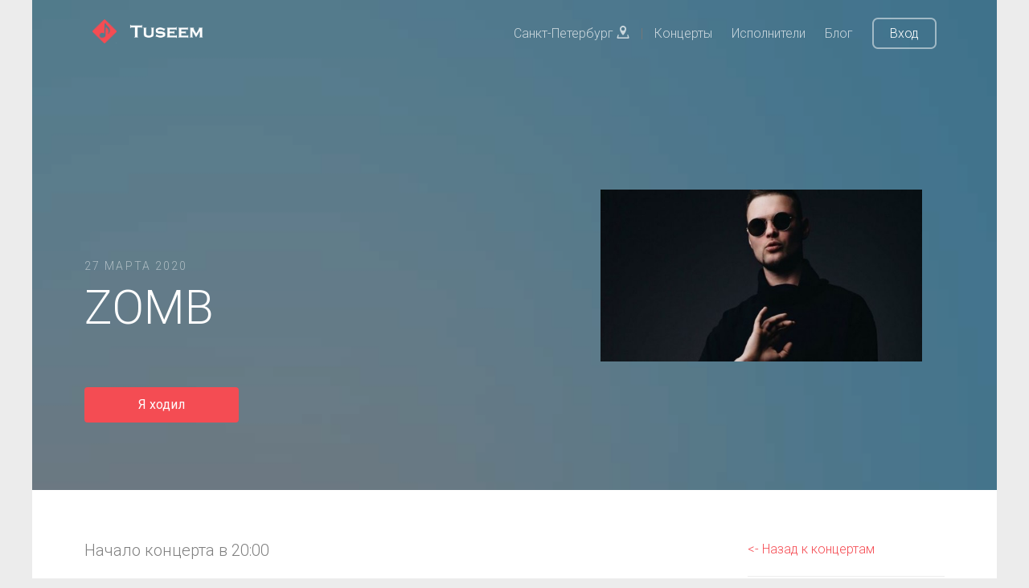

--- FILE ---
content_type: text/html; charset=UTF-8
request_url: https://tuseem.ru/concerts/zomb-2020-03-27
body_size: 5899
content:
<!DOCTYPE HTML>
<html lang="ru">
<head>
    <meta charset="utf-8">
    <meta http-equiv="X-UA-Compatible" content="IE=edge">

    <title>ZOMB концерт в Москве | Arbat Hall | 27 марта 2020</title>

        <meta name="description" content="ZOMB концерт в Москве в Arbat Hall 27 марта 2020" />
            <meta name="keywords" content="ZOMB,Москва,Arbat Hall,27 марта 2020,купить билет" />
    
    <meta name="viewport" content="width=device-width, initial-scale=1">
    <meta name="csrf-token" content="acjR9KCkR75kufTMRB7kbApMwE39WOP4VgAXI9Qq">

    <link href="https://fonts.googleapis.com/css?family=Roboto:300,400,700" rel="stylesheet">
    <link rel="shortcut icon" href="/images/favicon.ico" type="image/x-icon">

        <link rel="canonical" href="https://tuseem.ru/concerts/zomb-2020-03-27"/>
    
    <!-- Animate.css -->
    <link rel="stylesheet" href="/css/animate.css">
    <!-- Icomoon Icon Fonts-->
    <link rel="stylesheet" href="/css/icomoon.css">
    <!-- Themify Icons-->
    <link rel="stylesheet" href="/css/themify-icons.css">
    <!-- Bootstrap  -->
    <link rel="stylesheet" href="/css/bootstrap.css">

    <!-- Magnific Popup -->
    <link rel="stylesheet" href="/css/magnific-popup.css">

    <!-- Owl Carousel  -->
    <link rel="stylesheet" href="/css/owl.carousel.min.css">
    <link rel="stylesheet" href="/css/owl.theme.default.min.css">

    <link rel="stylesheet" href="/css/bootstrap-material-datetimepicker.css">
    <link href="https://fonts.googleapis.com/icon?family=Material+Icons" rel="stylesheet">

    <!-- Theme style  -->
    <link rel="stylesheet" href="/css/style.css">

    <link rel="stylesheet" href="/css/chosen.css">

    <link rel="stylesheet" href="/css/pnotify.custom.min.css">

    <!-- Modernizr JS -->
    <script src="/js/modernizr-2.6.2.min.js"></script>
    <!-- FOR IE9 below -->
    <!--[if lt IE 9]>
    <script src="/js/respond.min.js"></script>
    <![endif]-->

    <!-- jQuery -->
    <script src="/js/jquery.min.js"></script>

    <meta property="og:site_name" content="Tuseem" />
    <meta property="og:type" content="website" />
            <meta property="og:title" content="ZOMB концерт в Москве | Arbat Hall | 27 марта 2020" />
        <meta name="twitter:title" content="ZOMB концерт в Москве | Arbat Hall | 27 марта 2020"/>
                <meta property="og:description" content="ZOMB концерт в Москве в Arbat Hall 27 марта 2020" />
        <meta name="twitter:description" content="ZOMB концерт в Москве в Arbat Hall 27 марта 2020"/>
    
            <meta property="og:url" content="https://spb.tuseem.ru/concerts/zomb-2020-03-27" />
        <meta name="twitter:card" content="summary_large_image"/>

        <meta property="og:image" content="https://tuseem.ru/storage/concerts/1023_1579259340.jpg" />
    <meta name="twitter:image" content="https://tuseem.ru/storage/concerts/1023_1579259340.jpg"/>
    

    
</head>
<body>

<div class="gtco-loader"></div>

<div id="page">

    <div class="page-inner">
        <nav class="gtco-nav" role="navigation">
            <div class="gtco-container">

                <div class="row">
                    <div class="col-sm-4 col-xs-12">
                        <div id="gtco-logo">
                            <a href="/">
                            <img src="/images/logo.png" style="height: 30px;" > &nbsp;
                            <img src="/images/logo_title.png" style="height: 20px;" >
                            </a>
                        </div>
                    </div>
                    <div class="col-xs-8 text-right menu-1">
                        <ul>
                                                                                                <li><a href="#" data-toggle="modal" data-target=".modal_cities">Санкт-Петербург <i class="icon-location2"></i></a> |
                                    <li><a href="/spb/concerts">Концерты</a></li>
                                                            <li><a href="/artists">Исполнители</a></li>
                            <li><a href="/blog">Блог</a></li>
                            <li class="btn-cta"><a href="/login"><span>Вход</span></a></li>
                                                    </ul>
                    </div>
                </div>

            </div>
        </nav>

        


    <header id="gtco-header" class="gtco-cover gtco-cover-sm" role="banner" style="background-image: url(/images/img_6.jpg)">
        <div class="overlay" style="background: rgba(0, 0, 0, 0.35);"></div>
        <div class="gtco-container">
            <div class="row">
                <div class="col-md-12 col-md-offset-0 text-left">
                    <div class="row row-mt-15em">

                        <div class="col-md-7 mt-text animate-box" data-animate-effect="fadeInUp">
                            <span class="intro-text-small">27 марта 2020</span>
                            <h1>ZOMB</h1>

                            
                            
                                                                <a href="#" class="btn btn-primary btn-sm i_will_go concert_button" style="color: #fff;" data-concert="1534" >Я ходил</a><br> <!-- Присоединиться -->
                                
                            

                        </div>

                        <div class="col-md-5 animate-box" data-animate-effect="fadeInUp">
                            <div class="img_wrap_artist" >
                                <img src="https://tuseem.ru/storage/concerts/1023_1579259340.jpg" class="img-responsive img_inline" title="ZOMB" alt="ZOMB" >
                            </div>
                            
                                                    </div>

                    </div>

                </div>
            </div>
        </div>
    </header>


    <div class="gtco-section border-bottom">
        <div class="gtco-container">
            <div class="row">
                <div class="col-md-8">

                    <div class="gtco-heading">

                                                <p>
                           Начало концерта в 20:00                        </p>
                                            </div>

                    <hr>
                    <div class="gtco-heading">
                        <h2>Место проведения</h2>
                        <p>
                            <mark>Arbat Hall</mark> <br>
                            Москва, Новый Арбат ул., 21                        </p>
                    </div>

                    <hr>

                                        <div class="gtco-heading">
                        <h2>Участники концерта</h2>
                        <p>
                            <a href="/artists/zomb" >Зомб</a>                        </p>
                    </div>
                    
                    <div class="gtco-heading concert_social_block" >
                        <div class="col-md-6" style="padding-left: 0px;"><span class="social_title">Поделиться концертом</span></div>
                        <div class="col-md-6">

                            <ul class="gtco-social-icons gtco-social-icons-page pull-right" style="padding-top: 10px;">
                                                                <li><a rel="nofollow noopener" href="https://vk.com/share.php?url=https://tuseem.ru/concerts/zomb-2020-03-27" onclick="window.open(this.href, this.title, 'toolbar=0, status=0, width=548, height=325'); return false" title="Поделиться ссылкой Вконтакте" class="facebook-share border-box"><i class="icon-vk"></i></a></li>
                                <li><a rel="nofollow noopener" href="http://twitter.com/share?text=ZOMB&url=https%3A%2F%2Ftuseem.ru%2Fconcerts%2Fzomb-2020-03-27" onclick="window.open(this.href, this.title, 'toolbar=0, status=0, width=548, height=325'); return false" title="Поделиться ссылкой в Twitter" class="twitter-share border-box"><i class="icon-twitter"></i></a></li>
                                <li><a rel="nofollow noopener" href="http://www.facebook.com/sharer.php?s=100&p[url]=https%3A%2F%2Ftuseem.ru%2Fconcerts%2Fzomb-2020-03-27&p[title]=ZOMB&p[images][0]=https://tuseem.ru/storage/concerts/1023_1579259340.jpg" onclick="window.open(this.href, this.title, 'toolbar=0, status=0, width=548, height=325'); return false" title="Поделиться ссылкой на Facebook" class="facebook-share border-box"><i class="icon-facebook fa-lg"></i></a></li>
                            </ul>
                        </div>
                    </div>

                    <hr>
                    

                </div>

                <div class="col-md-3 col-md-offset-1 text-left gtco-heading">

                    <a href="/concerts" class=" "><- Назад к концертам</a>

                    <hr>

                                            <b>На концерте было</b>:
                        0 пользователей сайта
                    
                    <hr>
                    



                    
                </div>

            </div>
        </div>
    </div>


    <div class="modal fade modal_need_link" tabindex="-1" role="dialog" aria-labelledby="modal_need_link" aria-hidden="true">
        <div class="modal-dialog modal-xs">
            <div class="modal-content">
                <div class="modal-header">
                    <button type="button" class="close" data-dismiss="modal" aria-label="Close">
                        <span aria-hidden="true">×</span>
                    </button>
                    <h4 class="modal-title" id="mySmallModalLabel">Оставьте контакт для связи и укажите возраст</h4>
                </div>
                <div class="modal-body">
                    <p>Чтобы искать компанию - оставьте контакт для связи (ссылку на ваш аккаунт в Vk или Facebook) и укажите вашу дату рождения.</p>
                    <p>Сделать это можно в настройках профиля.</p>
                    <p><a href="/settings" target="_blank" >Перейти к редактирвоанию профиля</a></p>

                </div>
            </div>
        </div>
    </div>

    <div id="snackbar">
        <div class="snackbar_text">Найди компанию на концерт "ZOMB".</div>
        <button class="btn btn-default snackbar_button" id="snackbar_btn">Найти бесплатно</button>
    </div>

    <script type="text/javascript">

        $(document).ready(function($) {

                            $(window).scroll(function(){
                    var window_top = $(window).scrollTop(), snackbar = document.getElementById("snackbar"), snackbar_btn = document.getElementById("snackbar_btn");
                    if ( window_top > 150 ) {
                        snackbar.className = "show";
                        snackbar_btn.className = "btn btn-default snackbar_button snackbar_button_show";
                    } else {
                        snackbar.className = snackbar.className.replace("show", "");
                        snackbar_btn.className = snackbar_btn.className.replace("snackbar_button_show", "");
                    }
                });
                $('#snackbar_btn').click(function(){
                    window.location.href = "/register?find_company";
                });
            
            $('.i_will_go').click(function() {
                var button = $(this), concert = button.data('concert');

                
                    window.location.href = "/register?i_will_go";

                
                    return false;

            });

            $('.find_company').click(function() {
                var button = $(this), concert = button.data('concert');

                
                    window.location.href = "/register?find_company";

                
                    return false;

            });


            if(window.location.href.indexOf("find_company") > -1) {
                new PNotify({
                    title: 'Вы начали поиск компании',
                    text: 'Можете поискать попутчика на концерт среди тех, кто тоже отметил, что ищет. Или поделиться этим сообщением в соцсетях.',
                    type: 'success',
                    icon: false,
                    buttons: {
                        closer: true,
                        sticker: false,
                    },
                    stack: {
                        dir1: 'down', dir2: 'left', // Position from the top left corner.
                        firstpos1: 210, firstpos2: 60 // 90px from the top, 90px from the left.
                    }
                   // stack: { 'dir1': 'down', 'dir2': 'left', push: 'down' }
                });
                $('#f_company').css({'border' : '2px solid red', 'padding':'15px'});

            }



        });

    </script>

    <script type='application/ld+json'>
    {
      "@context": "http://www.schema.org",
      "@type": "MusicEvent",
      "name": "ZOMB концерт в Москве",
      "url": "https://tuseem.ru/concerts/zomb-2020-03-27",
      "description": "ZOMB концерт в Москве в Arbat Hall 27 марта 2020",
      "image": "https://tuseem.ru/storage/concerts/1023_1579259340.jpg",      "startDate": "2020-03-27T20:00",
                "performer": [
                        {
              "@type": "MusicGroup",
              "name": "Зомб",
              "sameAs": "https://tuseem.ru/artists/zomb"
            }
                                            ],
              "location": {
        "@type": "Place",
        "name": "Arbat Hall",
        "address": {
          "@type": "PostalAddress",
          "streetAddress": "Новый Арбат ул., 21",
          "addressLocality": "Москва",
          "addressCountry": "Россия"
        }
      }
    }
     </script>



        <footer id="gtco-footer" role="contentinfo">
            <div class="gtco-container">
                <div class="row row-p   b-md">

                    <div class="col-md-4">
                        <div class="gtco-widget">
                            <h3>О <span class="footer-logo">Tuseem<span>.<span></span></h3>
                            <p>Поиск лучших концертов в вашем городе, поиск компании на концерт и просмотр отчетов.</p>
                        </div>
                    </div>

                    <div class="col-md-4 col-md-push-1">
                        <div class="gtco-widget">
                            <br>
                            <ul class="gtco-footer-links">
                                                                                                        <li><a href="/spb/concerts">Концерты в Санкт-Петербурге</a></li>
                                                                                                    <li><a href="https://tuseem.ru/artists">Исполнители</a></li>
                                <li><a href="https://tuseem.ru/blog">Блог</a></li>
                                <li><a href="https://tuseem.ru/contacts">Контакты</a></li>
                            </ul>
                        </div>
                    </div>

                    <div class="col-md-4">
                        <div class="gtco-widget">
                            <h4>По всем вопросам</h4>
                            <ul class="gtco-quick-contact">
                                <li><a href="mailto:info@tuseem.ru"><i class="icon-mail2"></i>info@tuseem.ru</a></li>
                            </ul>
                        </div>
                    </div>

                </div>

                <div class="row copyright">
                    <div class="col-md-12">
                        <p class="pull-left">
                            <small class="block" >&copy; 2024 Tuseem. Все права защищены.</small>
                            <small class="block" ><a href="https://tuseem.ru/privacy">Политика конфиденциальности</a> и <a href="https://tuseem.ru/terms">Пользовательское соглашение</a></small><br>
                        </p>
                        <div class="pull-right">
                            <ul class="gtco-social-icons pull-right">
                                                                                                            <li><a href="https://vk.com/tuseem" target="_blank" rel="nofollow noopener" ><i class="icon-vk"></i></a></li>
                                                                                                                <li><a href="https://www.instagram.com/tuseem_msk/" target="_blank" rel="nofollow noopener" ><i class="icon-instagram"></i></a></li>
                                    
                                                                    <li><a href="#"><i class="icon-twitter"></i></a></li>
                            </ul>
                        </div>
                    </div>
                </div>

            </div>
        </footer>


        <div class="modal fade modal_cities" tabindex="-1" role="dialog" aria-labelledby="modal_cities" aria-hidden="true">
            <div class="modal-dialog modal-sm">
                <div class="modal-content">

                    <div class="modal-header">
                        <button type="button" class="close" data-dismiss="modal" aria-label="Close">
                            <span aria-hidden="true">×</span>
                        </button>
                        <h4 class="modal-title" id="mySmallModalLabel">Выберите ваше местоположение</h4>
                    </div>
                    <div class="modal-body">
                        <a href="/msk">Москва</a><br><a href="/spb">Санкт-Петербург</a><br>                    </div>

                </div>
            </div>
        </div>



    </div>

</div>

<div class="gototop js-top">
    <a href="#" class="js-gotop"><i class="icon-arrow-up"></i></a>
</div>

<!-- jQuery Easing -->
<script src="/js/jquery.easing.1.3.js"></script>
<!-- Bootstrap -->
<script src="/js/bootstrap.min.js"></script>
<!-- Waypoints -->
<script src="/js/jquery.waypoints.min.js"></script>
<!-- Carousel -->
<script src="/js/owl.carousel.min.js"></script>
<!-- countTo -->
<script src="/js/jquery.countTo.js"></script>
<!-- Magnific Popup -->
<script src="/js/jquery.magnific-popup.min.js"></script>
<script src="/js/magnific-popup-options.js"></script>
<!-- Main -->
<script src="/js/main.js"></script>

<script src="/js/pnotify.custom.min.js"></script>


<script type="text/javascript">

    $(document).ready(function($) {

        
            });

</script>
<!-- Yandex.Metrika counter -->
<script type="text/javascript" >
    (function(m,e,t,r,i,k,a){m[i]=m[i]||function(){(m[i].a=m[i].a||[]).push(arguments)};
        m[i].l=1*new Date();k=e.createElement(t),a=e.getElementsByTagName(t)[0],k.async=1,k.src=r,a.parentNode.insertBefore(k,a)})
    (window, document, "script", "https://mc.yandex.ru/metrika/tag.js", "ym");

    ym(50156431, "init", {
        clickmap:true,
        trackLinks:true,
        accurateTrackBounce:true,
        webvisor:true
    });
</script>
<noscript><div><img src="https://mc.yandex.ru/watch/50156431" style="position:absolute; left:-9999px;" alt="" /></div></noscript>
<!-- /Yandex.Metrika counter -->

<!--LiveInternet counter--><script type="text/javascript">
    document.write("<a href='//www.liveinternet.ru/click' "+
        "target=_blank><img src='//counter.yadro.ru/hit?t44.6;r"+
        escape(document.referrer)+((typeof(screen)=="undefined")?"":
            ";s"+screen.width+"*"+screen.height+"*"+(screen.colorDepth?
                screen.colorDepth:screen.pixelDepth))+";u"+escape(document.URL)+
        ";h"+escape(document.title.substring(0,150))+";"+Math.random()+
        "' alt='' title='LiveInternet' "+
        "border='0' width='0' height='0'><\/a>")
</script><!--/LiveInternet-->

</body>
</html>
